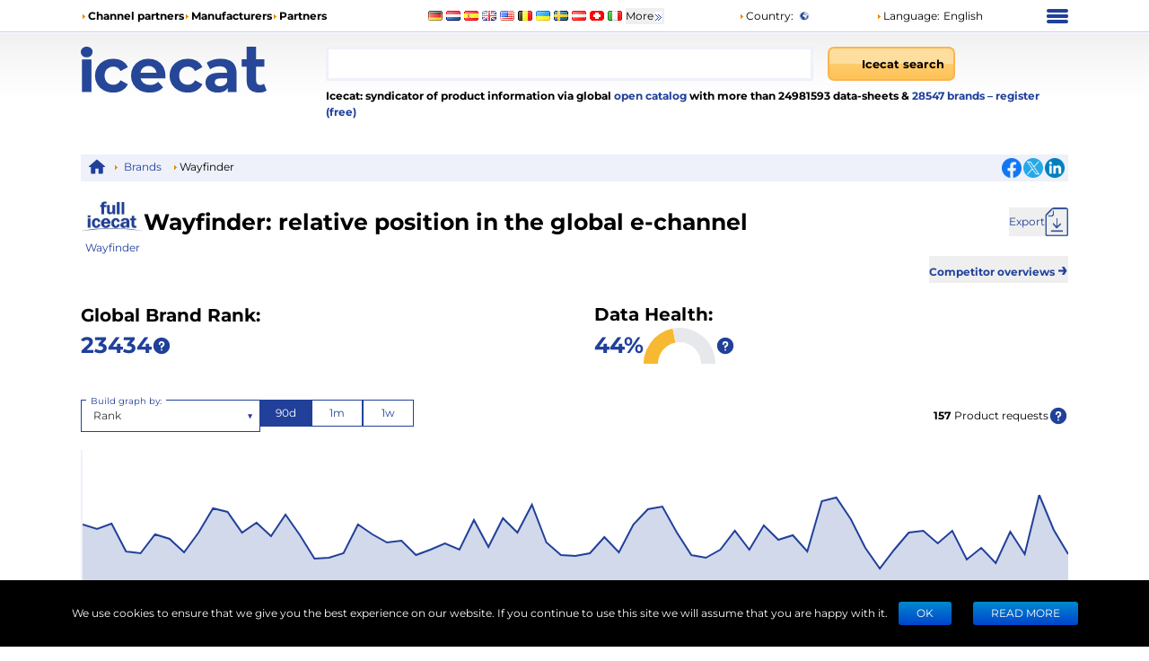

--- FILE ---
content_type: application/javascript; charset=UTF-8
request_url: https://icecat.us/_next/static/xQUKrEHfcFStto9cSW1ha/_buildManifest.js
body_size: 2237
content:
self.__BUILD_MANIFEST=function(a,s,c,n,e,t,i,g,u,l,d,r,m,b,f,o,h,p,k,j,y,_,I,v,z,w,B){return{__rewrites:{afterFiles:[{has:l,source:"/:lang",destination:"/:lang/home"},{has:l,source:"/:lang/p/:brand/:mpn/:productName-:id(\\d+).html",destination:"/:lang/product/:id"},{has:l,source:"/:lang/brand-subscription-request/:action(approve|deny)",destination:"/:lang/brand-subscription-request?action=:action"},{has:l,source:"/metrics",destination:"/api/metrics"},{has:l,source:"/:lang/compare/compare",destination:"/:lang/compare"},{has:l,source:"/:lang/:tracking(dell|but|sony|xerox|fvc|lenovo|register)",destination:"/:lang/registration?tracking=:tracking"}],beforeFiles:[],fallback:[]},__routerFilterStatic:{numItems:1,errorRate:1e-4,numBits:20,numHashes:14,bitArray:[1,0,0,t,t,t,t,i,i,t,i,i,i,t,t,i,t,t,t,t]},__routerFilterDynamic:{numItems:i,errorRate:1e-4,numBits:i,numHashes:NaN,bitArray:[]},"/404":[a,"static/chunks/pages/404-c85736e42b544888.js"],"/_error":[a,"static/chunks/pages/_error-8c211b19bbcccbf9.js"],"/[lang]/authorization":[a,s,c,e,r,n,"static/css/0c346727f0a184dc.css","static/chunks/pages/[lang]/authorization-3f903c41b55fafba.js"],"/[lang]/authorization/logout":[a,s,c,n,"static/css/fc9a1c4d54138c6c.css","static/chunks/pages/[lang]/authorization/logout-80a40aa397f17199.js"],"/[lang]/brand-statistics/[name]":[a,s,c,e,m,n,o,k,"static/css/cf1179f520de1a51.css","static/chunks/pages/[lang]/brand-statistics/[name]-c12804732c10ef15.js"],"/[lang]/brand-subscription-request":[a,s,c,n,d,"static/css/f87574620326e857.css","static/chunks/pages/[lang]/brand-subscription-request-7355189797fa088f.js"],"/[lang]/brands":[a,s,c,e,h,j,n,"static/css/1300a84289a662ef.css","static/chunks/pages/[lang]/brands-a7fc7c17783bc8c8.js"],"/[lang]/brands-compare":[a,s,c,e,m,h,n,y,o,k,"static/css/a71add0a0f4e11e7.css","static/chunks/pages/[lang]/brands-compare-92341544305021af.js"],"/[lang]/categories":[a,s,c,h,j,n,"static/css/de999bfdff9d270e.css","static/chunks/pages/[lang]/categories-0afcb0c84a3c7d48.js"],"/[lang]/category-statistics/[category]":[a,s,c,e,m,"static/chunks/8667-ba77f55c3e719334.js",n,y,o,"static/css/d208bb01c0ed7b18.css","static/chunks/pages/[lang]/category-statistics/[category]-9b62a8c907ab8f3b.js"],"/[lang]/change-forgot-password":[a,s,c,e,r,_,n,I,v,"static/chunks/pages/[lang]/change-forgot-password-0d30198bfaaf4653.js"],"/[lang]/compare":[a,s,c,e,n,z,"static/css/5473a416a8dfca4f.css","static/chunks/pages/[lang]/compare-cbf16308fe08b1ec.js"],"/[lang]/digital-product-passport":[a,s,"static/chunks/3959-673d8fff61bcaedc.js","static/css/fb5305c380863b3e.css","static/chunks/pages/[lang]/digital-product-passport-a8f00875d5de60fd.js"],"/[lang]/forgot":[a,s,c,e,r,_,n,I,v,"static/chunks/pages/[lang]/forgot-ab686aeffa5d2e0e.js"],"/[lang]/home":["static/chunks/98309536-d5583eac3828dd0e.js",a,s,c,n,"static/css/f7352944b454e090.css","static/chunks/pages/[lang]/home-3aa5250fbb6a8a2e.js"],"/[lang]/menu/channeliceleads":[a,s,c,e,n,d,b,"static/css/7fdad76f8f455f50.css","static/chunks/pages/[lang]/menu/channeliceleads-76565aab82879b08.js"],"/[lang]/menu/channelmarketing":[a,s,c,e,n,d,b,g,"static/chunks/pages/[lang]/menu/channelmarketing-c5445384f112420e.js"],"/[lang]/menu/channelpartners":[a,s,c,e,n,d,b,g,"static/chunks/pages/[lang]/menu/channelpartners-71aeea5fe72661dd.js"],"/[lang]/menu/channelpim":[a,s,c,e,n,d,b,"static/css/c48a7f2b79dedb7b.css","static/chunks/pages/[lang]/menu/channelpim-87ce767e7fdd978e.js"],"/[lang]/menu/channelprodrev":[a,s,c,e,n,d,b,g,"static/chunks/pages/[lang]/menu/channelprodrev-d802bbc8c5ab4617.js"],"/[lang]/menu/contacts":[a,s,c,e,n,z,"static/css/a8c5d5485f407d07.css","static/chunks/pages/[lang]/menu/contacts-ee7089219b7b6ced.js"],"/[lang]/menu/country":[a,s,c,e,n,"static/css/8004c40872bda8cd.css","static/chunks/pages/[lang]/menu/country-fb3df2be66b9eb47.js"],"/[lang]/menu/disclaimer":[a,s,c,e,n,"static/css/2327428d961dfa19.css","static/chunks/pages/[lang]/menu/disclaimer-a75c1bddab062edd.js"],"/[lang]/menu/iceleads":[a,s,c,e,n,u,"static/css/4ecfbe91ffa48eb6.css","static/chunks/pages/[lang]/menu/iceleads-6fdeaae62625c14b.js"],"/[lang]/menu/manufacturers":[a,s,c,e,n,u,"static/css/a200a5da9d503a6d.css","static/chunks/pages/[lang]/menu/manufacturers-a02a64594c1bff10.js"],"/[lang]/menu/manufmedia":[a,s,c,e,n,u,g,"static/chunks/pages/[lang]/menu/manufmedia-51233c24f8012be4.js"],"/[lang]/menu/manufmultilingual":[a,s,c,e,n,u,g,"static/chunks/pages/[lang]/menu/manufmultilingual-627a53399b976db4.js"],"/[lang]/menu/manufpim":[a,s,c,e,n,u,g,"static/chunks/pages/[lang]/menu/manufpim-01a7f8382b054343.js"],"/[lang]/menu/manufstandardization":[a,s,c,e,n,u,g,"static/chunks/pages/[lang]/menu/manufstandardization-68918397bdcdb7b6.js"],"/[lang]/menu/manufupsell":[a,s,c,e,n,u,g,"static/chunks/pages/[lang]/menu/manufupsell-525d128f7124a47a.js"],"/[lang]/menu/marketintelligence":[a,s,c,e,n,u,g,"static/chunks/pages/[lang]/menu/marketintelligence-966ca9dd80e81e47.js"],"/[lang]/menu/partners":[a,s,c,e,n,"static/css/0a2714525f6f58f2.css","static/chunks/pages/[lang]/menu/partners-3351fb288538edff.js"],"/[lang]/menu/privacy":[a,s,c,e,n,"static/css/ce7708ceadd58042.css","static/chunks/pages/[lang]/menu/privacy-f812d83338f9eea2.js"],"/[lang]/menu/service":[a,s,c,e,n,"static/css/5d8055cff118d287.css","static/chunks/pages/[lang]/menu/service-fd1d2cb538da1656.js"],"/[lang]/myDownloads":[a,s,c,f,n,"static/css/cb18f5603568f04e.css","static/chunks/pages/[lang]/myDownloads-21cb86ead1454440.js"],"/[lang]/myIcecat":[a,s,c,m,r,f,n,w,"static/css/95285f2274ff4b80.css","static/chunks/pages/[lang]/myIcecat-ec16c27f41dd8880.js"],"/[lang]/myIcecat/accessTokens":[a,s,c,e,f,n,w,"static/css/77a3495d51117af0.css","static/chunks/pages/[lang]/myIcecat/accessTokens-fd485ef9a1276e31.js"],"/[lang]/myIcury":[a,s,c,f,n,B,"static/chunks/pages/[lang]/myIcury-6ae8c28e759c0112.js"],"/[lang]/myPricelist":[a,s,c,f,n,B,"static/chunks/pages/[lang]/myPricelist-b83f3f586eb547c3.js"],"/[lang]/registration":[a,s,c,e,m,r,n,"static/css/a7af7a342caca977.css","static/chunks/pages/[lang]/registration-d02ed72b91104e89.js"],sortedPages:["/404","/_app","/_error","/[lang]/authorization","/[lang]/authorization/logout","/[lang]/brand-statistics/[name]","/[lang]/brand-subscription-request","/[lang]/brands","/[lang]/brands-compare","/[lang]/categories","/[lang]/category-statistics/[category]","/[lang]/change-forgot-password","/[lang]/compare","/[lang]/digital-product-passport","/[lang]/forgot","/[lang]/home","/[lang]/menu/channeliceleads","/[lang]/menu/channelmarketing","/[lang]/menu/channelpartners","/[lang]/menu/channelpim","/[lang]/menu/channelprodrev","/[lang]/menu/contacts","/[lang]/menu/country","/[lang]/menu/disclaimer","/[lang]/menu/iceleads","/[lang]/menu/manufacturers","/[lang]/menu/manufmedia","/[lang]/menu/manufmultilingual","/[lang]/menu/manufpim","/[lang]/menu/manufstandardization","/[lang]/menu/manufupsell","/[lang]/menu/marketintelligence","/[lang]/menu/partners","/[lang]/menu/privacy","/[lang]/menu/service","/[lang]/myDownloads","/[lang]/myIcecat","/[lang]/myIcecat/accessTokens","/[lang]/myIcury","/[lang]/myPricelist","/[lang]/registration"]}}("static/chunks/4324-e3e1aec9ca0a6f5b.js","static/chunks/7671-a3b781392bb052d2.js","static/chunks/8425-ff61f42302616cc6.js","static/chunks/1918-867a248b0b09a179.js","static/chunks/4827-2baa4b19764eca1f.js",1,0,"static/css/102c47411d50268b.css","static/chunks/3706-818379a1ceea359c.js",void 0,"static/chunks/8090-e7e39b2ef29c92ed.js","static/chunks/8992-5944aeb3fdf309ca.js","static/chunks/2827-14555be6d8aa86a8.js","static/chunks/3388-c18968d0a55c8965.js","static/chunks/1135-841a6b0e6c14c98f.js","static/chunks/4055-51e85ad18d18fc4a.js","static/chunks/141-3933d008961f7ad4.js",1e-4,"static/chunks/4264-0dfbd6cbc2f4cbb4.js","static/chunks/6189-82456e713f7b0e55.js","static/chunks/7428-63e6953a5a82f29b.js","static/chunks/166-92b61f62183f6736.js","static/chunks/3604-d24a932846a3f96d.js","static/css/be05356b96cd1416.css","static/chunks/4639-0c814ce8cf3a6091.js","static/chunks/253-b218e506ab6b3798.js","static/css/d6c9465343a44590.css"),self.__BUILD_MANIFEST_CB&&self.__BUILD_MANIFEST_CB();

--- FILE ---
content_type: application/javascript; charset=UTF-8
request_url: https://icecat.us/_next/static/chunks/4264-0dfbd6cbc2f4cbb4.js
body_size: 4896
content:
"use strict";(self.webpackChunk_N_E=self.webpackChunk_N_E||[]).push([[4264],{1708:(e,t,n)=>{n.d(t,{F:()=>o});var a=n(37876),r=n(59783),s=n(69241),i=n(45817);let o=e=>{let{brandImage:t,brandName:n,isSponsor:o,className:l}=e;return(0,a.jsx)("a",{rel:"nofollow",href:(0,i.u)({supplierLocalName:n}),className:"inline-block",children:o?t?(0,a.jsx)("img",{alt:"".concat(n," logo"),title:n,src:o?t:r.Y,width:o?75:70,height:o?75:70,className:(0,s.A)("object-contain bg-blend-multiply",l)}):(0,a.jsx)("span",{className:"break-all",children:n}):(0,a.jsx)("img",{alt:"".concat(n," logo"),title:n,src:r.Y,width:70,height:70,className:(0,s.A)("object-contain bg-blend-multiply",l)})})}},3471:(e,t,n)=>{n.d(t,{G:()=>l});var a=n(27715),r=n(90027),s=n(96682);let i=async e=>{let t=await (0,r.C)(e);return{id:e,data:t}},o=async e=>(await Promise.allSettled(e.map(i))).filter(s.s).map(e=>e.value),l=e=>(0,a.Ay)(e.length?"/brands-downloads-[".concat(e,"]"):null,()=>o(e),{fallbackData:[]})},12086:(e,t,n)=>{n.d(t,{h:()=>o});var a=n(79222),r=n(48169),s=n(6613);let i=e=>"".concat(a.D,"/unique-users?supplierId=").concat(e,"&").concat((0,s.f)()),o=async e=>l((await r.A.get(i(e))).data.Data.UniqueUsersStatistics);o.buildUrl=i;let l=e=>e.map(e=>({date:e.Date,value:e.UniqueUsers}))},12605:(e,t,n)=>{n.d(t,{$:()=>y});var a=n(37876),r=n(14232),s=n(44501),i=n(15182),o=n(68898),l=n(85190),c=n(57078),d=n(71165),u=n(8972),p=n(94865),h=["defaultOptions","cacheOptions","loadOptions","options","isLoading","onInputChange","filterOption"];n(98477),n(97);var v=(0,r.forwardRef)(function(e,t){var n,a,v,f,m,b,g,y,w,x,A,C,k,S,j,O,N,D,I,R,U,L,V,E,P,_,M,W,T,B,Y,$,q,F,J,G,X,z,H,Z,K,Q,ee,et,en,ea,er,es,ei,eo,el,ec=(a=void 0!==(n=e.defaultOptions)&&n,f=void 0!==(v=e.cacheOptions)&&v,m=e.loadOptions,e.options,b=e.isLoading,g=e.onInputChange,y=e.filterOption,x=(w=(0,u.A)(e,h)).inputValue,A=(0,r.useRef)(void 0),C=(0,r.useRef)(!1),k=(0,r.useState)(Array.isArray(a)?a:void 0),j=(S=(0,d.A)(k,2))[0],O=S[1],N=(0,r.useState)(void 0!==x?x:""),I=(D=(0,d.A)(N,2))[0],R=D[1],U=(0,r.useState)(!0===a),V=(L=(0,d.A)(U,2))[0],E=L[1],P=(0,r.useState)(void 0),M=(_=(0,d.A)(P,2))[0],W=_[1],T=(0,r.useState)([]),Y=(B=(0,d.A)(T,2))[0],$=B[1],q=(0,r.useState)(!1),J=(F=(0,d.A)(q,2))[0],G=F[1],X=(0,r.useState)({}),H=(z=(0,d.A)(X,2))[0],Z=z[1],K=(0,r.useState)(void 0),ee=(Q=(0,d.A)(K,2))[0],et=Q[1],en=(0,r.useState)(void 0),er=(ea=(0,d.A)(en,2))[0],es=ea[1],f!==er&&(Z({}),es(f)),a!==ee&&(O(Array.isArray(a)?a:void 0),et(a)),(0,r.useEffect)(function(){return C.current=!0,function(){C.current=!1}},[]),ei=(0,r.useCallback)(function(e,t){if(!m)return t();var n=m(e,t);n&&"function"==typeof n.then&&n.then(t,function(){return t()})},[m]),(0,r.useEffect)(function(){!0===a&&ei(I,function(e){C.current&&(O(e||[]),E(!!A.current))})},[]),eo=(0,r.useCallback)(function(e,t){var n=(0,p.L)(e,t,g);if(!n){A.current=void 0,R(""),W(""),$([]),E(!1),G(!1);return}if(f&&H[n])R(n),W(n),$(H[n]),E(!1),G(!1);else{var a=A.current={};R(n),E(!0),G(!M),ei(n,function(e){C&&a===A.current&&(A.current=void 0,E(!1),W(n),$(e||[]),G(!1),Z(e?(0,c.A)((0,c.A)({},H),{},(0,l.A)({},n,e)):H))})}},[f,ei,M,H,g]),el=J?[]:I&&M?Y:j||[],(0,c.A)((0,c.A)({},w),{},{options:el,isLoading:V||void 0!==b&&b,onInputChange:eo,filterOption:void 0===y?null:y})),ed=(0,o.u)(ec);return r.createElement(i.S,(0,s.A)({ref:t},ed))}),f=n(63601),m=n.n(f),b=n(11900),g=n(69241);function y(e){let{withError:t,floating:n,...r}=e;return(0,a.jsx)(v,{...r,cacheOptions:!0,components:{DropdownIndicator:b.nL,ClearIndicator:b.pr,...n?{Control:b.IF,Placeholder:b.q0}:{}},classNamePrefix:"customSelect",className:(0,g.A)(m().customSelect,r.className,{[m().withError]:t})})}},16490:(e,t,n)=>{n.d(t,{x:()=>s});var a=n(27715),r=n(90027);let s=e=>(0,a.Ay)(r.C.buildUrl(e),()=>(0,r.C)(e),{fallbackData:[]})},26123:(e,t,n)=>{n.d(t,{O:()=>a});let a=6},31008:(e,t,n)=>{n.d(t,{T:()=>c});var a=n(27715),r=n(48169),s=n(79222);let i=()=>"".concat(s.D,"/average-reviews-score"),o=async e=>l((await r.A.post(i(),{supplierName:e})).data.Data.AverageReviewsInfo);o.buildUrl=i;let l=e=>({count:e.ReviewsCount,score:+e.AverageReviewsScore}),c=e=>(0,a.Ay)("".concat(o.buildUrl(),"/").concat(e),async()=>o(e),{fallbackData:{score:null,count:null}})},35510:(e,t,n)=>{n.d(t,{c:()=>s});var a=n(37876),r=n(27715);let s=e=>{let{children:t}=e;return(0,a.jsx)(r.BE,{value:{revalidateOnFocus:!1,revalidateOnReconnect:!1,shouldRetryOnError:!1,errorRetryCount:0},children:t})}},40625:(e,t,n)=>{n.d(t,{pL:()=>d});var a=n(14232),r=Object.defineProperty,s=(e,t,n)=>((e,t,n)=>t in e?r(e,t,{enumerable:!0,configurable:!0,writable:!0,value:n}):e[t]=n)(e,"symbol"!=typeof t?t+"":t,n),i=new Map,o=new WeakMap,l=0,c=void 0,d=class extends a.Component{constructor(e){super(e),s(this,"node",null),s(this,"_unobserveCb",null),s(this,"handleNode",e=>{this.node&&(this.unobserve(),e||this.props.triggerOnce||this.props.skip||this.setState({inView:!!this.props.initialInView,entry:void 0})),this.node=e||null,this.observeNode()}),s(this,"handleChange",(e,t)=>{e&&this.props.triggerOnce&&this.unobserve(),"function"==typeof this.props.children&&this.setState({inView:e,entry:t}),this.props.onChange&&this.props.onChange(e,t)}),this.state={inView:!!e.initialInView,entry:void 0}}componentDidMount(){this.unobserve(),this.observeNode()}componentDidUpdate(e){(e.rootMargin!==this.props.rootMargin||e.root!==this.props.root||e.threshold!==this.props.threshold||e.skip!==this.props.skip||e.trackVisibility!==this.props.trackVisibility||e.delay!==this.props.delay)&&(this.unobserve(),this.observeNode())}componentWillUnmount(){this.unobserve()}observeNode(){if(!this.node||this.props.skip)return;let{threshold:e,root:t,rootMargin:n,trackVisibility:a,delay:r,fallbackInView:s}=this.props;this._unobserveCb=function(e,t,n={},a=c){if(void 0===window.IntersectionObserver&&void 0!==a){let r=e.getBoundingClientRect();return t(a,{isIntersecting:a,target:e,intersectionRatio:"number"==typeof n.threshold?n.threshold:0,time:0,boundingClientRect:r,intersectionRect:r,rootBounds:r}),()=>{}}let{id:r,observer:s,elements:d}=function(e){let t=Object.keys(e).sort().filter(t=>void 0!==e[t]).map(t=>{var n;return`${t}_${"root"===t?!(n=e.root)?"0":(o.has(n)||(l+=1,o.set(n,l.toString())),o.get(n)):e[t]}`}).toString(),n=i.get(t);if(!n){let a,r=new Map,s=new IntersectionObserver(t=>{t.forEach(t=>{var n;let s=t.isIntersecting&&a.some(e=>t.intersectionRatio>=e);e.trackVisibility&&void 0===t.isVisible&&(t.isVisible=s),null==(n=r.get(t.target))||n.forEach(e=>{e(s,t)})})},e);a=s.thresholds||(Array.isArray(e.threshold)?e.threshold:[e.threshold||0]),n={id:t,observer:s,elements:r},i.set(t,n)}return n}(n),u=d.get(e)||[];return d.has(e)||d.set(e,u),u.push(t),s.observe(e),function(){u.splice(u.indexOf(t),1),0===u.length&&(d.delete(e),s.unobserve(e)),0===d.size&&(s.disconnect(),i.delete(r))}}(this.node,this.handleChange,{threshold:e,root:t,rootMargin:n,trackVisibility:a,delay:r},s)}unobserve(){this._unobserveCb&&(this._unobserveCb(),this._unobserveCb=null)}render(){let{children:e}=this.props;if("function"==typeof e){let{inView:t,entry:n}=this.state;return e({inView:t,entry:n,ref:this.handleNode})}let{as:t,triggerOnce:n,threshold:r,root:s,rootMargin:i,onChange:o,skip:l,trackVisibility:c,delay:d,initialInView:u,fallbackInView:p,...h}=this.props;return a.createElement(t||"div",{ref:this.handleNode,...h},e)}}},42063:(e,t,n)=>{n.d(t,{w:()=>s});var a=n(37876),r=n(17157);let s=()=>{let e=(0,r.W)();return(0,a.jsx)("a",{href:"/menu/partners",className:"block whitespace-nowrap text-center text-[12px] text-primary",children:e("sponsor")})}},43408:(e,t,n)=>{n.d(t,{L:()=>l});var a=n(27715),r=n(48169),s=n(79222);let i=e=>"".concat(s.D,"/brand-completeness?supplierId=").concat(e),o=async e=>(await (0,r.A)(i(e))).data.Data.CompletenessScore;o.buildUrl=i;let l=e=>(0,a.Ay)(e?o.buildUrl(e):null,()=>o(e))},44316:(e,t,n)=>{n.d(t,{e:()=>i});var a=n(9198),r=n(56908),s=n(26123);let i=()=>{let e=(0,a.Z)();return t=>{e("/brands-compare?ids=".concat((0,r.A)(t).slice(0,s.O).join(",")))}}},47387:(e,t,n)=>{n.d(t,{k:()=>s});var a=n(27715),r=n(12086);let s=e=>(0,a.Ay)(r.h.buildUrl(e),()=>(0,r.h)(e),{fallbackData:[]})},52860:(e,t,n)=>{n.d(t,{d:()=>c});var a=n(48169),r=n(79222);let s=e=>"".concat(r.D,"/ranking").concat(e?"/".concat(e):""),i=async e=>(await a.A.post(s(null),{supplierIds:[e]})).data.Data.BrandInfo.map(e=>({brandId:e.SupplierId,rank:e.Rank,totalProducts:e.TotalProducts,activeProducts:e.ActiveProducts,totalCategories:e.TotalCategories})).at(0);i.buildUrl=s;var o=n(27715);let l={activeProducts:null,brandId:null,totalCategories:null,totalProducts:null,rank:null},c=e=>(0,o.Ay)(e?i.buildUrl(e):null,()=>i(e),{fallbackData:l})},61219:(e,t,n)=>{n.d(t,{O:()=>g});var a=n(37876),r=n(17157),s=n(14232),i=n(40587),o=n(8110),l=n(26123),c=n(44316),d=n(91160),u=n(12605),p=n(72697),h=n(93410);let v=e=>e.name,f=function(e,t){let n=new Set,a=new Set,r=(0,h.s)(t=>{e(...t).then(function(){for(var e=arguments.length,t=Array(e),a=0;a<e;a++)t[a]=arguments[a];n.forEach(e=>e(...t)),n.clear()}).catch(function(){for(var e=arguments.length,t=Array(e),n=0;n<e;n++)t[n]=arguments[n];a.forEach(e=>e(...t)),a.clear()})},t);return function(){for(var e=arguments.length,t=Array(e),s=0;s<e;s++)t[s]=arguments[s];return new Promise((e,s)=>{n.add(e),a.add(s),r(t)})}}(e=>(0,p.Y)(p.Y.buildUrl({limit:10,offset:0,keyword:e})),300),m=async e=>!e||e.length<2?[]:f(e),b=e=>{let{onChange:t,value:n,isOptionDisabled:s}=e,i=(0,r.W)();return(0,a.jsx)(u.$,{isOptionDisabled:s,noOptionsMessage:()=>i("no_options"),placeholder:i("brand_search_placeholder"),loadOptions:m,getOptionValue:v,getOptionLabel:v,onChange:t,value:n,isMulti:!0})},g=e=>{let{...t}=e,{brands:n}=(0,d.R)(),u=(0,r.W)(),[p,h]=(0,s.useState)([]),v=(0,c.e)(),f=[...n,...p],m=f.length>=l.O;return(0,a.jsx)(o.a,{...t,children:(0,a.jsxs)("div",{className:"m-auto mt-4 flex min-w-[220px] max-w-[320px] flex-col gap-4 py-2 md:max-w-full",children:[(0,a.jsx)(b,{onChange:h,value:p,isOptionDisabled:e=>f.some(t=>{let{name:n}=t;return n==e.name})||m}),(0,a.jsx)("div",{className:"text-center",children:(0,a.jsx)(i.$,{onClick:()=>{v(f.map(e=>{let{id:t}=e;return t})),h([]),t.onClose()},disabled:f.length<2,children:u("tfa_button_apply")})})]})})}},62460:(e,t,n)=>{n.d(t,{V:()=>o});var a=n(48169),r=n(79222),s=n(6613);let i=e=>"".concat(r.D,"/daily-ranking?supplierId=").concat(e,"&").concat((0,s.f)()),o=async e=>a.A.get(i(e)).then(e=>l(e.data.Data.DailyRankingStatistics));o.buildUrl=i;let l=e=>e.map(e=>({date:e.Date,value:e.Rank}))},72697:(e,t,n)=>{n.d(t,{Y:()=>s});var a=n(48169),r=n(79222);let s=async e=>a.A.get(e).then(e=>e.data.Data.SupplierList.map(i));s.buildUrl=e=>"".concat(r.D,"/aggregated-list?offset=").concat(e.offset,"&limit=").concat(e.limit,"&keyword=").concat(e.keyword);let i=e=>({id:e.SupplierId,img:e.LogoUrl,name:e.Name,downloads:e.Downloads,users:e.Users,products:e.TotalProduct,completeness:e.Completeness,rank:e.Rank,isSponsor:e.IsSponsor,reviews:e.Reviews})},77825:(e,t,n)=>{n.d(t,{H:()=>l});var a=n(37876),r=n(53051),s=n(19149);let i=()=>{let e=(0,s.n)();return(0,a.jsx)(r.J,{onChange:e.setType,value:e.type})};var o=n(5014);let l=e=>(0,a.jsxs)("div",{className:"my-5 flex justify-between gap-2",children:[(0,a.jsx)("div",{className:"min-w-[120px] max-w-[200px] md:min-w-[200px]",children:(0,a.jsx)(i,{})}),(0,a.jsx)("div",{className:"min-w-[120px] max-w-[200px]",children:(0,a.jsx)(o.D,{options:e.periodOptions})})]})},79628:(e,t,n)=>{n.d(t,{j:()=>o});var a=n(37876),r=n(42063),s=n(1708),i=n(45817);let o=e=>{let{brand:{img:t,isSponsor:n,name:o},hideSponsorLink:l}=e;return(0,a.jsxs)("div",{className:"text-center text-primary",children:[(0,a.jsx)(s.F,{brandImage:t,brandName:o,isSponsor:n,className:"mb-1"}),(0,a.jsx)("div",{className:"text-[12px]",children:n?l?null:(0,a.jsx)(r.w,{}):(0,a.jsx)("a",{href:(0,i.u)({supplierLocalName:o}),children:o})})]})}},81501:(e,t,n)=>{n.d(t,{V:()=>l});var a=n(91160),r=n(3471),s=n(32709),i=n(14232),o=n(19149);let l=()=>{let{period:e}=(0,o.n)(),{brands:t}=(0,a.R)(),{data:n}=(0,r.G)(t.map(e=>{let{id:t}=e;return t}));return(0,i.useMemo)(()=>n.reduce((t,n)=>n.data.slice(-e).reduce((e,t)=>e+(0,s.l)(t),0+t),0),[n,e])}},90027:(e,t,n)=>{n.d(t,{C:()=>o});var a=n(48169),r=n(79222),s=n(6613);let i=e=>"".concat(r.D,"/downloads?supplierId=").concat(e,"&").concat((0,s.f)()),o=async e=>a.A.get(i(e)).then(e=>l(e.data.Data.DownloadStatistics));o.buildUrl=i;let l=e=>e.map(e=>({date:e.Date,value:{CSV:e.CSV,JSON:e.JSON,XML:e.XML,LIVE:e.LIVE,URL:e.URL,WWW:e.WWW}}))},91160:(e,t,n)=>{n.d(t,{j:()=>i,R:()=>o});var a=n(14232);let r=(0,a.createContext)(null);var s=n(37876);let i=e=>(0,s.jsx)(r.Provider,{value:{brands:e.initialData.brands},children:e.children}),o=()=>{let e=(0,a.useContext)(r);if(!e)throw Error("useBrandsContext must be used within a BrandsContextProvider");return e}},93410:(e,t,n)=>{n.d(t,{s:()=>a});function a(e,t){let n;return function(){for(var a=arguments.length,r=Array(a),s=0;s<a;s++)r[s]=arguments[s];return n&&clearTimeout(n),new Promise(a=>{n=setTimeout(()=>{a(e(...r))},t)})}}},96682:(e,t,n)=>{n.d(t,{s:()=>a});let a=e=>"fulfilled"===e.status}}]);